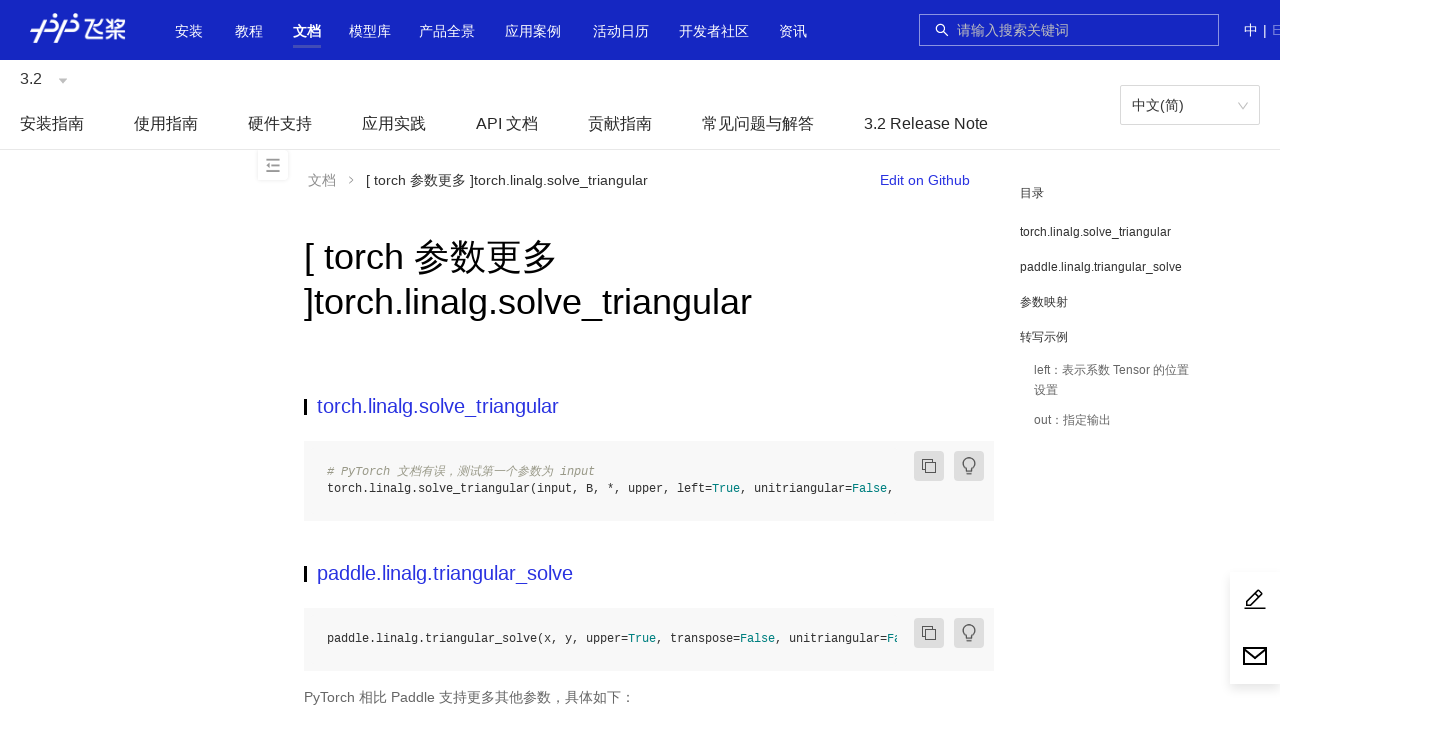

--- FILE ---
content_type: text/html;charset=UTF-8
request_url: https://www.paddlepaddle.org.cn/documentation/docs/zh/guides/model_convert/convert_from_pytorch/api_difference/linalg/torch.linalg.solve_triangular.html
body_size: 66621
content:
<!doctype html><html lang="zh-cmn-Hans-CN"><head><meta charset="utf-8"/><!--[if IE]><link rel="shortcut icon" href="https://paddlepaddle-org-cn.cdn.bcebos.com/paddle-unique-front/favicon.ico" /><![endif]--><link rel="icon" href="https://paddlepaddle-org-cn.cdn.bcebos.com/paddle-unique-front/favicon-48.png" sizes="48x48"/><link rel="icon" href="https://paddlepaddle-org-cn.cdn.bcebos.com/paddle-unique-front/favicon-64.png" sizes="64x64"/><link rel="icon" href="https://paddlepaddle-org-cn.cdn.bcebos.com/paddle-unique-front/favicon-128.png" sizes="128x128"/><meta name="viewport" content="width=device-width,initial-scale=1"/><meta name="theme-color" content="#fff"/><link rel="manifest" href="https://paddlepaddle-org-cn.cdn.bcebos.com/paddle-unique-front/manifest.json"/><title>[ torch 参数更多 ]torch.linalg.solve_triangular-API文档-PaddlePaddle深度学习平台</title><meta name="keywords" content="[ torch 参数更多 ]torch.linalg.solve_triangulartorch.linalg.solve_triangular,paddle.linalg.triangular_solve,参数映射,转写示例left：表示系数 Tensor 的位置设置,out：指定输出开源深度学习平台,PaddlePaddle Fluid,飞桨,PaddlePaddle教程"/><meta name="description" content="PyTorch 相比 Paddle 支持更多其他参数，具体如下：飞桨致力于让深度学习技术的创新与应用更简单。具有以下特点：同时支持动态图和静态图，兼顾灵活性和效率；精选应用效果最佳算法模型并提供官方支"/><script>if (typeof (_historyPolyfill) === 'undefined') {

        var _historyPolyfill = function (type) {
            var orig = history[type];

            function createNewEvent(eventName) {
                var event;
                if (typeof(Event) === 'function') {
                    event = new Event(eventName);
                } else {
                    event = document.createEvent('Event');
                    event.initEvent(eventName, true, true);
                }
                return event;
            }

            return function () {
                var rv = orig.apply(this, arguments);
                var typelow = type.toLowerCase();
                var ontype = 'on' + typelow;
                var e = createNewEvent(typelow);
                e.arguments = arguments;
                window.dispatchEvent(e);
                typeof (window[ontype]) === 'function' && window[ontype].apply(this, arguments);
                return rv;
            };
        };
        history.pushState = _historyPolyfill('pushState');
        history.replaceState = _historyPolyfill('replaceState');
    }</script><script>// 百度统计
        var _hmt = _hmt || {};
        (function () {
            var baiduTj = function () {
                _hmt = _hmt || {};
                var hmid = 'baidu-tj';
                var oldHm = document.getElementById(hmid);
                if (oldHm) {
                    oldHm.parentNode.removeChild(oldHm);
                }
                var hm = document.createElement('script');
                hm.id = hmid;
                hm.src = 'https://hm.baidu.com/hm.js?89be97848720f62fa00a07b1e0d83ae6';
                var s = document.getElementsByTagName('script')[0];
                s.parentNode.insertBefore(hm, s);
                setTimeout(function () {
                    if (typeof (_hmt.push) !== 'function') {
                        _hmt = undefined;
                    }
                }, 0);
            }
            baiduTj();
            window.addEventListener('popstate', baiduTj);
            window.addEventListener('pushstate', baiduTj);
            window.addEventListener('replacestate', baiduTj);
        })();</script><script>// 百度收录
        (function () {
            var baiduPush = function () {
                var bpid = 'baidu-push';
                var oldBp = document.getElementById('baidu-push');
                if (oldBp) {
                    oldBp.parentNode.removeChild(oldBp);
                }
                var bp = document.createElement('script');
                bp.id = bpid;
                var curProtocol = window.location.protocol.split(':')[0];
                if (curProtocol === 'https') {
                    bp.src = 'https://zz.bdstatic.com/linksubmit/push.js';
                }
                else {
                    bp.src = 'http://push.zhanzhang.baidu.com/push.js';
                }
                var s = document.getElementsByTagName('script')[0];
                s.parentNode.insertBefore(bp, s);
            }
            baiduPush();
            window.addEventListener('popstate', baiduPush);
            window.addEventListener('pushstate', baiduPush);
            window.addEventListener('replacestate', baiduPush);
        })();</script><style>.paddle-s-e-o {
        position: absolute;
        overflow: hidden;
        height: 0;
        width: 0;
    }</style><script defer="defer" src="https://paddlepaddle-org-cn.cdn.bcebos.com/paddle-unique-front/static/js/verdor.19b9cc3d.js"></script><script defer="defer" src="https://paddlepaddle-org-cn.cdn.bcebos.com/paddle-unique-front/static/js/common.627c84b2.js"></script><script defer="defer" src="https://paddlepaddle-org-cn.cdn.bcebos.com/paddle-unique-front/static/js/document.c86c8ca8.js"></script><link href="https://paddlepaddle-org-cn.cdn.bcebos.com/paddle-unique-front/static/css/verdor.cbeaa622.css" rel="stylesheet"><link href="https://paddlepaddle-org-cn.cdn.bcebos.com/paddle-unique-front/static/css/common.dab2e4f6.css" rel="stylesheet"></head><body class="wy-body-for-nav"><style>.paddle-logo {
        position: absolute;
        overflow: hidden;
        height: 0;
        width: 0;
    }</style><div class="paddle-logo"><img src=""/></div><noscript>You need to enable JavaScript to run this app.</noscript><div style="height: 0; overflow: hidden">\u200E</div><div id="root"></div><script>(function(){window.pageData={"navData":null,"seo":{"title":"[ torch 参数更多 ]torch.linalg.solve_triangular-API文档-PaddlePaddle深度学习平台","keywords":"[ torch 参数更多 ]torch.linalg.solve_triangulartorch.linalg.solve_triangular,paddle.linalg.triangular_solve,参数映射,转写示例left：表示系数 Tensor 的位置设置,out：指定输出开源深度学习平台,PaddlePaddle Fluid,飞桨,PaddlePaddle教程","description":"PyTorch 相比 Paddle 支持更多其他参数，具体如下：飞桨致力于让深度学习技术的创新与应用更简单。具有以下特点：同时支持动态图和静态图，兼顾灵活性和效率；精选应用效果最佳算法模型并提供官方支"},"pageData":null}})();</script><script>window.docInfo={};</script><script>(function(){window.docInfo.lang="zh";})();</script><script>(function(){window.docInfo.version="3.2";})();</script><div class="paddle-s-e-o"><div class="header"></div></div><div class="paddle-s-e-o"><div class="docheader"><ul id="doc_version" class="doc-version"><li><a href="/change-version?version=3.3">3.3</a></li><li class="current"><a href="/change-version?version=3.2">3.2</a></li><li><a href="/change-version?version=3.1">3.1</a></li><li><a href="/change-version?version=3.0">3.0</a></li><li><a href="/change-version?version=develop">develop</a></li><li><a href="/change-version?version=3.0-beta">3.0-beta</a></li><li><a href="/change-version?version=2.6">2.6</a></li><li><a href="/change-version?version=2.5">2.5</a></li><li><a href="/change-version?version=2.4">2.4</a></li><li><a href="/change-version?version=2.3">2.3</a></li><li><a href="/change-version?version=2.2">2.2</a></li><li><a href="/change-version?version=2.1">2.1</a></li><li><a href="/change-version?version=2.0">2.0</a></li><li><a href="/change-version?version=1.8">1.8</a></li></ul><ul id="doc_lang" class="doc-lang"><li class="current"><a href="/change-lang?lang=zh">中文(简)</a></li><li><a href="/change-lang?lang=en">English(En)</a></li></ul></div><div id="document_content"><div class="wy-grid-for-nav"> 
 <nav data-toggle="wy-nav-shift" class="wy-nav-side"> 
  <div class="wy-side-scroll"> 
   <div class="wy-menu wy-menu-vertical" data-spy="affix" role="navigation" aria-label="main navigation">
    <ul>
     <li class="toctree-l1"><a class="reference internal" href="/documentation/docs/zh/install/index_cn.html">安装指南</a>
      <ul>
       <li class="toctree-l2"><a class="reference internal" href="/documentation/docs/zh/install/pip/frompip.html">Pip 安装</a>
        <ul>
         <li class="toctree-l3"><a class="reference internal" href="/documentation/docs/zh/install/pip/linux-pip.html">Linux 下的 PIP 安装</a></li>
         <li class="toctree-l3"><a class="reference internal" href="/documentation/docs/zh/install/pip/macos-pip.html">macOS 下的 PIP 安装</a></li>
         <li class="toctree-l3"><a class="reference internal" href="/documentation/docs/zh/install/pip/windows-pip.html">Windows 下的 PIP 安装</a></li>
        </ul></li>
       <li class="toctree-l2"><a class="reference internal" href="/documentation/docs/zh/install/docker/fromdocker.html">Docker 安装</a>
        <ul>
         <li class="toctree-l3"><a class="reference internal" href="/documentation/docs/zh/install/docker/linux-docker.html">Linux 下的 Docker 安装</a></li>
         <li class="toctree-l3"><a class="reference internal" href="/documentation/docs/zh/install/docker/macos-docker.html">macOS 下的 Docker 安装</a></li>
         <li class="toctree-l3"><a class="reference internal" href="/documentation/docs/zh/install/docker/docker_list.html">Docker 列表</a></li>
        </ul></li>
       <li class="toctree-l2"><a class="reference internal" href="/documentation/docs/zh/install/compile/fromsource.html">从源码编译</a>
        <ul>
         <li class="toctree-l3"><a class="reference internal" href="/documentation/docs/zh/install/compile/linux-compile-by-make.html">Linux 下使用 make 从源码编译</a></li>
         <li class="toctree-l3"><a class="reference internal" href="/documentation/docs/zh/install/compile/macos-compile-make.html">macOS 下使用 make 从源码编译</a></li>
         <li class="toctree-l3"><a class="reference internal" href="/documentation/docs/zh/install/compile/linux-compile-by-ninja.html">Linux 下使用 ninja 从源码编译</a></li>
         <li class="toctree-l3"><a class="reference internal" href="/documentation/docs/zh/install/compile/macos-compile-ninja.html">macOS 下使用 ninja 从源码编译</a></li>
         <li class="toctree-l3"><a class="reference internal" href="/documentation/docs/zh/install/compile/windows-compile.html">Windows 下从源码编译</a></li>
         <li class="toctree-l3"><a class="reference internal" href="/documentation/docs/zh/install/compile/arm-compile.html">飞腾/鲲鹏下从源码编译</a></li>
         <li class="toctree-l3"><a class="reference internal" href="/documentation/docs/zh/install/compile/sw-compile.html">申威下从源码编译</a></li>
         <li class="toctree-l3"><a class="reference internal" href="/documentation/docs/zh/install/compile/zhaoxin-compile.html">兆芯下从源码编译</a></li>
         <li class="toctree-l3"><a class="reference internal" href="/documentation/docs/zh/install/compile/mips-compile.html">龙芯下从源码编译</a></li>
        </ul></li>
       <li class="toctree-l2"><a class="reference internal" href="/documentation/docs/zh/install/Tables.html">附录</a></li>
      </ul></li>
     <li class="toctree-l1"><a class="reference internal" href="/documentation/docs/zh/guides/index_cn.html">使用指南</a>
      <ul>
       <li class="toctree-l2"><a class="reference internal" href="/documentation/docs/zh/guides/paddle_v3_features/index_cn.html">飞桨 3.0 全新特性</a>
        <ul>
         <li class="toctree-l3"><a class="reference internal" href="/documentation/docs/zh/guides/paddle_v3_features/overview_cn.html">飞桨框架3.0正式版发布——加速大模型时代的技术创新与产业应用</a></li>
         <li class="toctree-l3"><a class="reference internal" href="/documentation/docs/zh/guides/paddle_v3_features/auto_parallel_cn.html">自动并行训练</a></li>
         <li class="toctree-l3"><a class="reference internal" href="/documentation/docs/zh/guides/paddle_v3_features/cinn_cn.html">CINN 神经网络编译器</a></li>
         <li class="toctree-l3"><a class="reference internal" href="/documentation/docs/zh/guides/paddle_v3_features/higher_order_ad_cn.html">高阶自动微分功能支持科学计算</a></li>
         <li class="toctree-l3"><a class="reference internal" href="/documentation/docs/zh/guides/paddle_v3_features/sot_cn.html">动转静 SOT 原理及使用</a></li>
         <li class="toctree-l3"><a class="reference internal" href="/documentation/docs/zh/guides/paddle_v3_features/paddle_ir_cn.html">PIR 基本概念和开发</a></li>
         <li class="toctree-l3"><a class="reference internal" href="/documentation/docs/zh/guides/paddle_v3_features/paddle_trt_cn.html">Paddle Inference(TensorRT 子图引擎)</a></li>
        </ul></li>
       <li class="toctree-l2"><a class="reference internal" href="/documentation/docs/zh/guides/beginner/index_cn.html">模型开发入门</a>
        <ul>
         <li class="toctree-l3"><a class="reference internal" href="/documentation/docs/zh/guides/beginner/quick_start_cn.html">10分钟快速上手飞桨</a></li>
         <li class="toctree-l3"><a class="reference internal" href="/documentation/docs/zh/guides/beginner/tensor_cn.html">Tensor 介绍</a></li>
         <li class="toctree-l3"><a class="reference internal" href="/documentation/docs/zh/guides/beginner/data_load_cn.html">数据集定义与加载</a></li>
         <li class="toctree-l3"><a class="reference internal" href="/documentation/docs/zh/guides/beginner/data_preprocessing_cn.html">数据预处理</a></li>
         <li class="toctree-l3"><a class="reference internal" href="/documentation/docs/zh/guides/beginner/model_cn.html">模型组网</a></li>
         <li class="toctree-l3"><a class="reference internal" href="/documentation/docs/zh/guides/beginner/train_eval_predict_cn.html">模型训练、评估与推理</a></li>
         <li class="toctree-l3"><a class="reference internal" href="/documentation/docs/zh/guides/beginner/model_save_load_cn.html">模型保存与加载</a></li>
        </ul></li>
       <li class="toctree-l2"><a class="reference internal" href="/documentation/docs/zh/guides/advanced/index_cn.html">模型开发更多用法</a>
        <ul>
         <li class="toctree-l3"><a class="reference internal" href="/documentation/docs/zh/guides/advanced/visualdl_usage_cn.html">使用 VisualDL 可视化模型，数据和训练</a></li>
         <li class="toctree-l3"><a class="reference internal" href="/documentation/docs/zh/guides/advanced/comate_paddle_cn.html">使用 Comate 加速飞桨编程</a></li>
         <li class="toctree-l3"><a class="reference internal" href="/documentation/docs/zh/guides/advanced/autograd_cn.html">自动微分机制介绍</a></li>
         <li class="toctree-l3"><a class="reference internal" href="/documentation/docs/zh/guides/advanced/layer_and_model_cn.html">使用 paddle.nn.Layer 自定义网络</a></li>
         <li class="toctree-l3"><a class="reference internal" href="/documentation/docs/zh/guides/advanced/customize_cn.html">自定义Loss、Metric 及 Callback</a></li>
         <li class="toctree-l3"><a class="reference internal" href="/documentation/docs/zh/guides/advanced/gradient_clip_cn.html">梯度裁剪方式介绍</a></li>
         <li class="toctree-l3"><a class="reference internal" href="/documentation/docs/zh/guides/advanced/model_to_onnx_cn.html">飞桨模型转 ONNX 模型</a></li>
         <li class="toctree-l3"><a class="reference internal" href="/documentation/docs/zh/guides/advanced/auto_type_promotion_cn.html">隐式数据类型提升介绍</a></li>
        </ul></li>
       <li class="toctree-l2"><a class="reference internal" href="/documentation/docs/zh/guides/jit/index_cn.html">动态图转静态图</a>
        <ul>
         <li class="toctree-l3"><a class="reference internal" href="/documentation/docs/zh/guides/jit/basic_usage_cn.html">使用样例</a></li>
         <li class="toctree-l3"><a class="reference internal" href="/documentation/docs/zh/guides/jit/principle_cn.html">转换原理</a></li>
         <li class="toctree-l3"><a class="reference internal" href="/documentation/docs/zh/guides/jit/grammar_list_cn.html">支持语法</a></li>
         <li class="toctree-l3"><a class="reference internal" href="/documentation/docs/zh/guides/jit/case_analysis_cn.html">案例解析</a></li>
         <li class="toctree-l3"><a class="reference internal" href="/documentation/docs/zh/guides/jit/debugging_cn.html">报错调试</a></li>
         <li class="toctree-l3"><a class="reference internal" href="/documentation/docs/zh/guides/jit/limitations_cn.html">Limitations</a></li>
        </ul></li>
       <li class="toctree-l2"><a class="reference internal" href="/documentation/docs/zh/guides/infer/index_cn.html">推理部署</a>
        <ul>
         <li class="toctree-l3"><a class="reference internal" href="/documentation/docs/zh/guides/infer/inference/inference_cn.html">服务器部署 — Paddle Inference</a></li>
         <li class="toctree-l3"><a class="reference internal" href="/documentation/docs/zh/guides/infer/mobile/mobile_index_cn.html">移动端/嵌入式部署 — Paddle Lite</a></li>
         <li class="toctree-l3"><a class="reference internal" href="/documentation/docs/zh/guides/infer/paddleslim/paddle_slim_cn.html">模型自动化压缩工具（ACT）</a></li>
        </ul></li>
       <li class="toctree-l2"><a class="reference internal" href="/documentation/docs/zh/guides/06_distributed_training/index_cn.html">分布式训练</a>
        <ul>
         <li class="toctree-l3"><a class="reference internal" href="/documentation/docs/zh/guides/06_distributed_training/distributed_overview.html">分布式训练简介</a></li>
         <li class="toctree-l3"><a class="reference internal" href="/documentation/docs/zh/guides/06_distributed_training/deployment_cn.html">环境部署</a></li>
         <li class="toctree-l3"><a class="reference internal" href="/documentation/docs/zh/guides/06_distributed_training/cluster_quick_start_collective_cn.html">快速开始-数据并行</a></li>
         <li class="toctree-l3"><a class="reference internal" href="/documentation/docs/zh/guides/06_distributed_training/cluster_quick_start_ps_cn.html">快速开始-参数服务器</a></li>
         <li class="toctree-l3"><a class="reference internal" href="/documentation/docs/zh/guides/06_distributed_training/data_parallel/index_cn.html">数据并行</a>
          <ul>
           <li class="toctree-l4"><a class="reference internal" href="/documentation/docs/zh/guides/06_distributed_training/data_parallel/principle_and_demo_cn.html">原理和实践案例</a></li>
           <li class="toctree-l4"><a class="reference internal" href="/documentation/docs/zh/guides/06_distributed_training/data_parallel/recompute_cn.html">前向重计算</a></li>
           <li class="toctree-l4"><a class="reference internal" href="/documentation/docs/zh/guides/06_distributed_training/data_parallel/amp_cn.html">自动混合精度</a></li>
           <li class="toctree-l4"><a class="reference internal" href="/documentation/docs/zh/guides/06_distributed_training/data_parallel/gradient_merge_cn.html">Gradient Merge</a></li>
          </ul></li>
         <li class="toctree-l3"><a class="reference internal" href="/documentation/docs/zh/guides/06_distributed_training/ps/index_cn.html">参数服务器</a>
          <ul>
           <li class="toctree-l4"><a class="reference internal" href="/documentation/docs/zh/guides/06_distributed_training/ps/cluster_overview_ps_cn.html">参数服务器概述</a></li>
           <li class="toctree-l4"><a class="reference internal" href="/documentation/docs/zh/guides/06_distributed_training/ps/cluster_example_gpups_cn.html">纯 GPU 参数服务器</a></li>
           <li class="toctree-l4"><a class="reference internal" href="/documentation/docs/zh/guides/06_distributed_training/ps/cluster_example_cpups_cn.html">CPUPS 流式训练示例</a></li>
          </ul></li>
         <li class="toctree-l3"><a class="reference internal" href="/documentation/docs/zh/guides/06_distributed_training/model_parallel_cn.html">张量模型并行</a></li>
         <li class="toctree-l3"><a class="reference internal" href="/documentation/docs/zh/guides/06_distributed_training/pipeline_parallel_cn.html">流水线并行</a></li>
         <li class="toctree-l3"><a class="reference internal" href="/documentation/docs/zh/guides/06_distributed_training/group_sharded_parallel_cn.html">分组切分并行</a></li>
         <li class="toctree-l3"><a class="reference internal" href="/documentation/docs/zh/guides/06_distributed_training/moe_cn.html">MoE</a></li>
         <li class="toctree-l3"><a class="reference internal" href="/documentation/docs/zh/guides/06_distributed_training/visual_pipeline_parallel_static_mode_cn.html">静态图流水并行时序图可视化工具</a></li>
        </ul></li>
       <li class="toctree-l2"><a class="reference internal" href="/documentation/docs/zh/guides/performance_improving/index_cn.html">性能调优</a>
        <ul>
         <li class="toctree-l3"><a class="reference internal" href="/documentation/docs/zh/guides/performance_improving/amp_cn.html">自动混合精度训练（AMP）</a></li>
         <li class="toctree-l3"><a class="reference internal" href="/documentation/docs/zh/guides/performance_improving/profiling_model.html">模型性能分析（Profiler）</a></li>
         <li class="toctree-l3"><a class="reference internal" href="/documentation/docs/zh/guides/performance_improving/training_improving_model_cn.html">训练全流程自动调优（Beta）</a></li>
        </ul></li>
       <li class="toctree-l2"><a class="reference internal" href="/documentation/docs/zh/guides/model_convert/index_cn.html">模型迁移</a>
        <ul>
         <li class="toctree-l3"><a class="reference internal" href="/documentation/docs/zh/guides/model_convert/convert_guide_cn.html">迁移指南</a></li>
         <li class="toctree-l3"><a class="reference internal" href="/documentation/docs/zh/guides/model_convert/convert_from_pytorch/index_cn.html">从 PyTorch 迁移到飞桨</a>
          <ul>
           <li class="toctree-l4"><a class="reference internal" href="/documentation/docs/zh/guides/model_convert/convert_from_pytorch/pytorch_api_mapping_cn.html">PyTorch 最新 release 与 Paddle develop API 映射表</a></li>
           <li class="toctree-l4"><a class="reference internal" href="/documentation/docs/zh/guides/model_convert/convert_from_pytorch/cv_quick_start_cn.html">CV - 快速上手</a></li>
           <li class="toctree-l4"><a class="reference internal" href="/documentation/docs/zh/guides/model_convert/convert_from_pytorch/cv_experience_cn.html">CV - 迁移经验汇总</a></li>
           <li class="toctree-l4"><a class="reference internal" href="/documentation/docs/zh/guides/model_convert/convert_from_pytorch/nlp_fast_explore_cn.html">NLP - 快速上手</a></li>
           <li class="toctree-l4"><a class="reference internal" href="/documentation/docs/zh/guides/model_convert/convert_from_pytorch/nlp_migration_experiences_cn.html">NLP - 迁移经验汇总</a></li>
           <li class="toctree-l4"><a class="reference internal" href="/documentation/docs/zh/guides/model_convert/convert_from_pytorch/convert_net_structure_cn.html">解读网络结构转换</a></li>
           <li class="toctree-l4"><a class="reference internal" href="/documentation/docs/zh/guides/model_convert/convert_from_pytorch/convert_bert_weights_cn.html">解读 Bert 模型权重转换</a></li>
           <li class="toctree-l4"><a class="reference internal" href="/documentation/docs/zh/guides/model_convert/convert_from_pytorch/pytorch_custom_op_convert_cn.html">PyTorch 自定义算子转写教程</a></li>
          </ul></li>
         <li class="toctree-l3"><a class="reference internal" href="/documentation/docs/zh/guides/model_convert/convert_with_paconvert_cn.html">代码自动转换工具</a></li>
         <li class="toctree-l3"><a class="reference internal" href="/documentation/docs/zh/guides/model_convert/convert_with_x2paddle_cn.html">使用 X2Paddle 迁移推理模型</a></li>
         <li class="toctree-l3"><a class="reference internal" href="/documentation/docs/zh/guides/model_convert/convert_from_older_versions/index_cn.html">迁移飞桨旧版本</a>
          <ul>
           <li class="toctree-l4"><a class="reference internal" href="/documentation/docs/zh/guides/model_convert/convert_from_older_versions/update_cn.html">升级指南</a></li>
           <li class="toctree-l4"><a class="reference internal" href="/documentation/docs/zh/guides/model_convert/convert_from_older_versions/migration_cn.html">版本迁移工具</a></li>
           <li class="toctree-l4"><a class="reference internal" href="/documentation/docs/zh/guides/model_convert/convert_from_older_versions/load_old_format_model_cn.html">兼容载入旧格式模型</a></li>
           <li class="toctree-l4"><a class="reference internal" href="/documentation/docs/zh/guides/model_convert/convert_from_older_versions/paddle_api_mapping_cn.html">Paddle 1.8 与 Paddle 2.0 API 映射表</a></li>
          </ul></li>
         <li class="toctree-l3"><a class="reference internal" href="/documentation/docs/zh/guides/model_convert/paddle_2_x_cn.html">附录: 飞桨框架 2.x</a></li>
        </ul></li>
       <li class="toctree-l2"><a class="reference internal" href="/documentation/docs/zh/guides/custom_op/index_cn.html">自定义算子</a>
        <ul>
         <li class="toctree-l3"><a class="reference internal" href="/documentation/docs/zh/guides/custom_op/new_cpp_op_cn.html">自定义 C++算子</a></li>
         <li class="toctree-l3"><a class="reference internal" href="/documentation/docs/zh/guides/custom_op/cpp_extension_cn.html">自定义 C++ 扩展</a></li>
         <li class="toctree-l3"><a class="reference internal" href="/documentation/docs/zh/guides/custom_op/new_python_op_cn.html">自定义 Python 算子</a></li>
        </ul></li>
       <li class="toctree-l2"><a class="reference internal" href="/documentation/docs/zh/guides/flags/flags_cn.html">环境变量 FLAGS</a>
        <ul>
         <li class="toctree-l3"><a class="reference internal" href="/documentation/docs/zh/guides/flags/cudnn_cn.html">cudnn</a></li>
         <li class="toctree-l3"><a class="reference internal" href="/documentation/docs/zh/guides/flags/data_cn.html">数值计算</a></li>
         <li class="toctree-l3"><a class="reference internal" href="/documentation/docs/zh/guides/flags/debug_cn.html">调试</a>
          <ul>
           <li class="toctree-l4"><a class="reference internal" href="/documentation/docs/zh/guides/flags/check_nan_inf_cn.html">check nan inf 工具</a></li>
          </ul></li>
         <li class="toctree-l3"><a class="reference internal" href="/documentation/docs/zh/guides/flags/device_cn.html">设备管理</a></li>
         <li class="toctree-l3"><a class="reference internal" href="/documentation/docs/zh/guides/flags/distributed_cn.html">分布式</a></li>
         <li class="toctree-l3"><a class="reference internal" href="/documentation/docs/zh/guides/flags/executor_cn.html">执行器</a></li>
         <li class="toctree-l3"><a class="reference internal" href="/documentation/docs/zh/guides/flags/memory_cn.html">存储管理</a></li>
         <li class="toctree-l3"><a class="reference internal" href="/documentation/docs/zh/guides/flags/npu_cn.html">昇腾 NPU</a></li>
         <li class="toctree-l3"><a class="reference internal" href="/documentation/docs/zh/guides/flags/others_cn.html">其他</a></li>
        </ul></li>
      </ul></li>
     <li class="toctree-l1"><a class="reference internal" href="/documentation/docs/zh/hardware_support/index_cn.html">硬件支持</a>
      <ul>
       <li class="toctree-l2"><a class="reference internal" href="/documentation/docs/zh/hardware_support/hardware_info_cn.html">飞桨产品硬件支持表</a></li>
       <li class="toctree-l2"><a class="reference internal" href="/documentation/docs/zh/hardware_support/xpu/index_cn.html">昆仑芯 XPU 芯片</a>
        <ul>
         <li class="toctree-l3"><a class="reference internal" href="/documentation/docs/zh/hardware_support/xpu/xpu-gen2_install_cn.html">昆仑芯 XPU 安装说明</a></li>
         <li class="toctree-l3"><a class="reference internal" href="/documentation/docs/zh/hardware_support/xpu/xpu-gen2_paddle_tutorial_cn.html">昆仑芯 XPU 基于框架的使用指南</a></li>
         <li class="toctree-l3"><a class="reference internal" href="/documentation/docs/zh/hardware_support/xpu/xpu-gen2_paddlex_tutorial_cn.html">昆仑芯 XPU 基于 PaddleX 的使用指南</a></li>
         <li class="toctree-l3"><a class="reference internal" href="/documentation/docs/zh/hardware_support/xpu/xpu-gen2_support_cn.html">昆仑芯 XPU 支持模型</a></li>
         <li class="toctree-l3"><a class="reference internal" href="/documentation/docs/zh/hardware_support/xpu/xpu-p800_install_cn.html">昆仑芯 XPU P800 安装说明</a></li>
         <li class="toctree-l3"><a class="reference internal" href="/documentation/docs/zh/hardware_support/xpu/xpu-p800_paddle_tutorial_cn.html">昆仑芯 XPU P800 基于框架的使用指南</a></li>
         <li class="toctree-l3"><a class="reference internal" href="/documentation/docs/zh/hardware_support/xpu/xpu-p800_paddlex_tutorial_cn.html">昆仑芯 XPU P800 基于 PaddleX 的使用指南</a></li>
         <li class="toctree-l3"><a class="reference internal" href="/documentation/docs/zh/hardware_support/xpu/xpu-p800_support_cn.html">昆仑芯 XPU 支持模型</a></li>
        </ul></li>
       <li class="toctree-l2"><a class="reference internal" href="/documentation/docs/zh/hardware_support/dcu/index_cn.html">海光 DCU 芯片</a>
        <ul>
         <li class="toctree-l3"><a class="reference internal" href="/documentation/docs/zh/hardware_support/dcu/install_cn.html">海光 DCU 安装说明</a></li>
         <li class="toctree-l3"><a class="reference internal" href="/documentation/docs/zh/hardware_support/dcu/paddle_tutorial_cn.html">海光 DCU 基于框架的使用指南</a></li>
         <li class="toctree-l3"><a class="reference internal" href="/documentation/docs/zh/hardware_support/dcu/paddlex_tutorial_cn.html">海光 DCU 基于 PaddleX 的使用指南</a></li>
         <li class="toctree-l3"><a class="reference internal" href="/documentation/docs/zh/hardware_support/dcu/support_cn.html">海光 DCU 验证模型</a></li>
        </ul></li>
       <li class="toctree-l2"><a class="reference internal" href="/documentation/docs/zh/hardware_support/npu/index_cn.html">昇腾 NPU 芯片</a>
        <ul>
         <li class="toctree-l3"><a class="reference internal" href="/documentation/docs/zh/hardware_support/npu/install_cn.html">昇腾 NPU 安装说明</a></li>
         <li class="toctree-l3"><a class="reference internal" href="/documentation/docs/zh/hardware_support/npu/paddle_tutorial_cn.html">昇腾 NPU 基于框架的使用指南</a></li>
         <li class="toctree-l3"><a class="reference internal" href="/documentation/docs/zh/hardware_support/npu/paddlex_tutorial_cn.html">昇腾 NPU 基于 PaddleX 的使用指南</a></li>
         <li class="toctree-l3"><a class="reference internal" href="/documentation/docs/zh/hardware_support/npu/support_cn.html">昇腾 NPU 验证模型</a></li>
        </ul></li>
       <li class="toctree-l2"><a class="reference internal" href="/documentation/docs/zh/hardware_support/mlu/index_cn.html">寒武纪 MLU 芯片</a>
        <ul>
         <li class="toctree-l3"><a class="reference internal" href="/documentation/docs/zh/hardware_support/mlu/install_cn.html">寒武纪 MLU 安装说明</a></li>
         <li class="toctree-l3"><a class="reference internal" href="/documentation/docs/zh/hardware_support/mlu/paddle_tutorial_cn.html">寒武纪 MLU 基于框架的使用指南</a></li>
         <li class="toctree-l3"><a class="reference internal" href="/documentation/docs/zh/hardware_support/mlu/paddlex_tutorial_cn.html">寒武纪 MLU 基于 PaddleX 的使用指南</a></li>
         <li class="toctree-l3"><a class="reference internal" href="/documentation/docs/zh/hardware_support/mlu/support_cn.html">寒武纪 MLU 验证模型</a></li>
        </ul></li>
       <li class="toctree-l2"><a class="reference internal" href="/documentation/docs/zh/hardware_support/gcu/index_cn.html">燧原 GCU 芯片</a>
        <ul>
         <li class="toctree-l3"><a class="reference internal" href="/documentation/docs/zh/hardware_support/gcu/install_cn.html">燧原 GCU 安装说明</a></li>
         <li class="toctree-l3"><a class="reference internal" href="/documentation/docs/zh/hardware_support/gcu/paddlex_tutorial_cn.html">燧原 GCU 基于 PaddleX 的使用指南</a></li>
         <li class="toctree-l3"><a class="reference internal" href="/documentation/docs/zh/hardware_support/gcu/support_cn.html">燧原 GCU 验证模型</a></li>
        </ul></li>
       <li class="toctree-l2"><a class="reference internal" href="/documentation/docs/zh/hardware_support/sdaa/index_cn.html">太初 SDAA 芯片</a>
        <ul>
         <li class="toctree-l3"><a class="reference internal" href="/documentation/docs/zh/hardware_support/sdaa/install_cn.html">太初 SDAA 安装说明</a></li>
         <li class="toctree-l3"><a class="reference internal" href="/documentation/docs/zh/hardware_support/sdaa/paddle_tutorial_cn.html">太初 SDAA 基于框架的使用指南</a></li>
        </ul></li>
       <li class="toctree-l2"><a class="reference internal" href="/documentation/docs/zh/hardware_support/metax/index_cn.html">METAX GPGPU 芯片</a>
        <ul>
         <li class="toctree-l3"><a class="reference internal" href="/documentation/docs/zh/hardware_support/metax/install_cn.html">沐曦 曦云 C 系列 安装说明</a></li>
         <li class="toctree-l3"><a class="reference internal" href="/documentation/docs/zh/hardware_support/metax/paddle_tutorial_cn.html">沐曦 曦云 C500 基于 PaddlePaddle 框架的使用指南</a></li>
        </ul></li>
       <li class="toctree-l2"><a class="reference internal" href="/documentation/docs/zh/hardware_support/iluvatar_gpu/index_cn.html">天数 GPGPU 芯片</a>
        <ul>
         <li class="toctree-l3"><a class="reference internal" href="/documentation/docs/zh/hardware_support/iluvatar_gpu/install_cn.html">天数 GPGPU 安装说明</a></li>
        </ul></li>
      </ul></li>
     <li class="toctree-l1"><a class="reference internal" href="/documentation/docs/zh/practices/index_cn.html">应用实践</a>
      <ul>
       <li class="toctree-l2"><a class="reference internal" href="/documentation/docs/zh/practices/quick_start/index_cn.html">快速上手</a>
        <ul>
         <li class="toctree-l3"><a class="reference internal" href="/documentation/docs/zh/practices/quick_start/hello_paddle.html">hello paddle: 从普通程序走向机器学习程序</a></li>
         <li class="toctree-l3"><a class="reference internal" href="/documentation/docs/zh/practices/quick_start/dynamic_graph.html">动态图</a></li>
         <li class="toctree-l3"><a class="reference internal" href="/documentation/docs/zh/practices/quick_start/high_level_api.html">飞桨高层API使用指南</a></li>
         <li class="toctree-l3"><a class="reference internal" href="/documentation/docs/zh/practices/quick_start/save_model.html">模型保存及加载</a></li>
         <li class="toctree-l3"><a class="reference internal" href="/documentation/docs/zh/practices/quick_start/linear_regression.html">使用线性回归预测波士顿房价</a></li>
        </ul></li>
       <li class="toctree-l2"><a class="reference internal" href="/documentation/docs/zh/practices/cv/index_cn.html">计算机视觉</a>
        <ul>
         <li class="toctree-l3"><a class="reference internal" href="/documentation/docs/zh/practices/cv/image_classification.html">使用LeNet在MNIST数据集实现图像分类</a></li>
         <li class="toctree-l3"><a class="reference internal" href="/documentation/docs/zh/practices/cv/convnet_image_classification.html">使用卷积神经网络进行图像分类</a></li>
         <li class="toctree-l3"><a class="reference internal" href="/documentation/docs/zh/practices/cv/image_classification_ViT.html">CIFAR-100数据集上基于Vision Transformer 实现图片分类</a></li>
         <li class="toctree-l3"><a class="reference internal" href="/documentation/docs/zh/practices/cv/glaucoma_classification.html">GAMMA比赛多模态眼底图像数据集下基于EfficientNet和ResNet构造fundus_img和oct_img的分类模型</a></li>
         <li class="toctree-l3"><a class="reference internal" href="/documentation/docs/zh/practices/cv/3D_image_classification_from_CT_scans.html">MosMedData: 新冠肺炎胸部 CT扫描数据集上基于3D-CNN实现二分类</a></li>
         <li class="toctree-l3"><a class="reference internal" href="/documentation/docs/zh/practices/cv/image_search.html">基于图片相似度的图片搜索</a></li>
         <li class="toctree-l3"><a class="reference internal" href="/documentation/docs/zh/practices/cv/image_segmentation.html">基于U-Net卷积神经网络实现宠物图像分割</a></li>
         <li class="toctree-l3"><a class="reference internal" href="/documentation/docs/zh/practices/cv/image_ocr.html">通过OCR实现验证码识别</a></li>
         <li class="toctree-l3"><a class="reference internal" href="/documentation/docs/zh/practices/cv/super_resolution_sub_pixel.html">通过Sub-Pixel实现图像超分辨率</a></li>
         <li class="toctree-l3"><a class="reference internal" href="/documentation/docs/zh/practices/cv/landmark_detection.html">人脸关键点检测</a></li>
         <li class="toctree-l3"><a class="reference internal" href="/documentation/docs/zh/practices/cv/pointnet.html">点云处理：实现PointNet点云分类</a></li>
         <li class="toctree-l3"><a class="reference internal" href="/documentation/docs/zh/practices/cv/pc_segmentation.html">点云处理：实现PointNet点云分割</a></li>
        </ul></li>
       <li class="toctree-l2"><a class="reference internal" href="/documentation/docs/zh/practices/nlp/index_cn.html">自然语言处理</a>
        <ul>
         <li class="toctree-l3"><a class="reference internal" href="/documentation/docs/zh/practices/nlp/n_gram_model.html">用N-Gram模型在莎士比亚文集中训练word embedding</a></li>
         <li class="toctree-l3"><a class="reference internal" href="/documentation/docs/zh/practices/nlp/imdb_bow_classification.html">IMDB 数据集使用BOW网络的文本分类</a></li>
         <li class="toctree-l3"><a class="reference internal" href="/documentation/docs/zh/practices/nlp/pretrained_word_embeddings.html">使用预训练的词向量完成文本分类任务</a></li>
         <li class="toctree-l3"><a class="reference internal" href="/documentation/docs/zh/practices/nlp/seq2seq_with_attention.html">使用注意力机制的LSTM的机器翻译</a></li>
         <li class="toctree-l3"><a class="reference internal" href="/documentation/docs/zh/practices/nlp/transformer_in_English-to-Spanish.html">基于Transformer实现英语到西班牙语的翻译任务</a></li>
         <li class="toctree-l3"><a class="reference internal" href="/documentation/docs/zh/practices/nlp/addition_rnn.html">使用序列到序列模型完成数字加法</a></li>
        </ul></li>
       <li class="toctree-l2"><a class="reference internal" href="/documentation/docs/zh/practices/recommendations/index_cn.html">推荐</a>
        <ul>
         <li class="toctree-l3"><a class="reference internal" href="/documentation/docs/zh/practices/recommendations/collaborative_filtering.html">使用协同过滤实现电影推荐</a></li>
        </ul></li>
       <li class="toctree-l2"><a class="reference internal" href="/documentation/docs/zh/practices/reinforcement_learning/index_cn.html">强化学习</a>
        <ul>
         <li class="toctree-l3"><a class="reference internal" href="/documentation/docs/zh/practices/reinforcement_learning/actor_critic_method.html">强化学习——Actor Critic Method</a></li>
         <li class="toctree-l3"><a class="reference internal" href="/documentation/docs/zh/practices/reinforcement_learning/advantage_actor_critic.html">强化学习——Advantage Actor-Critic(A2C)</a></li>
         <li class="toctree-l3"><a class="reference internal" href="/documentation/docs/zh/practices/reinforcement_learning/deep_deterministic_policy_gradient.html">强化学习——Deep Deterministic Policy Gradient (DDPG)</a></li>
         <li class="toctree-l3"><a class="reference internal" href="/documentation/docs/zh/practices/reinforcement_learning/dqn_fruit_merger.html">强化学习——DQN玩合成大西瓜</a></li>
         <li class="toctree-l3"><a class="reference internal" href="/documentation/docs/zh/practices/reinforcement_learning/AlphaZero.html">用飞桨框架2.0造一个会下五子棋的AI模型</a></li>
        </ul></li>
       <li class="toctree-l2"><a class="reference internal" href="/documentation/docs/zh/practices/time_series/index_cn.html">时序数据</a>
        <ul>
         <li class="toctree-l3"><a class="reference internal" href="/documentation/docs/zh/practices/time_series/autoencoder.html">通过AutoEncoder实现时序数据异常检测</a></li>
         <li class="toctree-l3"><a class="reference internal" href="/documentation/docs/zh/practices/time_series/temperature_forecast.html">Jena Climate时间序列数据集上使用LSTM进行温度的预报</a></li>
         <li class="toctree-l3"><a class="reference internal" href="/documentation/docs/zh/practices/time_series/stock_forecast.html">证券数据集下使用LSTM模型预测A股走势</a></li>
        </ul></li>
       <li class="toctree-l2"><a class="reference internal" href="/documentation/docs/zh/practices/jit/index_cn.html">动转静</a>
        <ul>
         <li class="toctree-l3"><a class="reference internal" href="/documentation/docs/zh/practices/jit/image_search_with_jit.html">使用动转静完成以图搜图</a></li>
        </ul></li>
       <li class="toctree-l2"><a class="reference internal" href="/documentation/docs/zh/practices/gan/index_cn.html">生成式对抗网络</a>
        <ul>
         <li class="toctree-l3"><a class="reference internal" href="/documentation/docs/zh/practices/gan/cyclegan/cyclegan.html">图像风格迁移模型-CycleGAN</a></li>
         <li class="toctree-l3"><a class="reference internal" href="/documentation/docs/zh/practices/gan/dcgan_face/dcgan_face.html">通过DCGAN实现人脸图像生成</a></li>
         <li class="toctree-l3"><a class="reference internal" href="/documentation/docs/zh/practices/gan/GAN_with_MINIST/GAN_with_MINIST.html">MNIST数据集下用Paddle框架的动态图模式玩耍经典对抗生成网络（GAN）</a></li>
         <li class="toctree-l3"><a class="reference internal" href="/documentation/docs/zh/practices/gan/Pix2Pix/Pix2Pix_with_Cityscapes.html">城市街景分割数据集下使用对抗网络Pix2Pix根据掩码生成街景</a></li>
        </ul></li>
      </ul></li>
     <li class="toctree-l1"><a class="reference internal" href="/documentation/docs/zh/api/index_cn.html">API 文档</a></li>
     <li class="toctree-l1"><a class="reference internal" href="/documentation/docs/zh/dev_guides/index_cn.html">贡献指南</a>
      <ul>
       <li class="toctree-l2"><a class="reference internal" href="/documentation/docs/zh/dev_guides/Overview_cn.html">概述</a></li>
       <li class="toctree-l2"><a class="reference internal" href="/documentation/docs/zh/dev_guides/code_contributing_path_cn.html">代码贡献流程</a></li>
       <li class="toctree-l2"><a class="reference internal" href="/documentation/docs/zh/dev_guides/api_contributing_guides/api_contributing_guides_cn.html">新增 API 开发&amp;提交流程</a>
        <ul>
         <li class="toctree-l3"><a class="reference internal" href="/documentation/docs/zh/dev_guides/api_contributing_guides/read_before_contributing_cn.html">贡献前阅读</a></li>
         <li class="toctree-l3"><a class="reference internal" href="/documentation/docs/zh/dev_guides/api_contributing_guides/new_python_api_cn.html">开发 API Python 端</a></li>
         <li class="toctree-l3"><a class="reference internal" href="/documentation/docs/zh/dev_guides/api_contributing_guides/new_cpp_op_cn.html">开发 C++ 算子</a></li>
         <li class="toctree-l3"><a class="reference internal" href="/documentation/docs/zh/dev_guides/api_contributing_guides/auto_parallel_op_cn.html">分布式算子开发</a></li>
         <li class="toctree-l3"><a class="reference internal" href="/documentation/docs/zh/dev_guides/api_contributing_guides/api_design_guidelines_standard_cn.html">API 设计和命名规范</a></li>
         <li class="toctree-l3"><a class="reference internal" href="/documentation/docs/zh/dev_guides/api_contributing_guides/api_docs_guidelines_cn.html">API 文档书写规范</a></li>
         <li class="toctree-l3"><a class="reference internal" href="/documentation/docs/zh/dev_guides/api_contributing_guides/api_accpetance_criteria_cn.html">API 单测开发及验收规范</a></li>
        </ul></li>
       <li class="toctree-l2"><a class="reference internal" href="/documentation/docs/zh/dev_guides/op_optimization/op_optimization_contributing_guides_cn.html">算子性能优化 提交流程</a>
        <ul>
         <li class="toctree-l3"><a class="reference internal" href="/documentation/docs/zh/dev_guides/op_optimization/op_optimization_method_introduction_cn.html">算子性能优化 方法介绍</a></li>
         <li class="toctree-l3"><a class="reference internal" href="/documentation/docs/zh/dev_guides/op_optimization/op_optimization_accpetance_criteria_cn.html">算子性能优化 验收规范</a></li>
         <li class="toctree-l3"><a class="reference internal" href="/documentation/docs/zh/dev_guides/op_optimization/kernel_primitive_api/index_cn.html">Kernel Primitive API</a>
          <ul>
           <li class="toctree-l4"><a class="reference internal" href="/documentation/docs/zh/dev_guides/op_optimization/kernel_primitive_api/api_description_cn.html">API 介绍</a>
            <ul>
             <li class="toctree-l5"><a class="reference internal" href="/documentation/docs/zh/dev_guides/op_optimization/kernel_primitive_api/io_api_cn.html">API 介绍 - IO</a></li>
             <li class="toctree-l5"><a class="reference internal" href="/documentation/docs/zh/dev_guides/op_optimization/kernel_primitive_api/compute_api_cn.html">API 介绍 - Compute</a></li>
             <li class="toctree-l5"><a class="reference internal" href="/documentation/docs/zh/dev_guides/op_optimization/kernel_primitive_api/functor_api_cn.html">API 介绍 - OpFunc</a></li>
            </ul></li>
           <li class="toctree-l4"><a class="reference internal" href="/documentation/docs/zh/dev_guides/op_optimization/kernel_primitive_api/example_cn.html">API 示例</a>
            <ul>
             <li class="toctree-l5"><a class="reference internal" href="/documentation/docs/zh/dev_guides/op_optimization/kernel_primitive_api/add_example_cn.html">示例 - ElementwiseAdd</a></li>
             <li class="toctree-l5"><a class="reference internal" href="/documentation/docs/zh/dev_guides/op_optimization/kernel_primitive_api/reduce_example_cn.html">示例 - Reduce</a></li>
             <li class="toctree-l5"><a class="reference internal" href="/documentation/docs/zh/dev_guides/op_optimization/kernel_primitive_api/model_example_cn.html">示例 - Model</a></li>
            </ul></li>
          </ul></li>
        </ul></li>
       <li class="toctree-l2"><a class="reference internal" href="/documentation/docs/zh/dev_guides/op_dtype_extension/op_dtype_extension_contributing_guides_cn.html">算子数据类型扩展 提交流程</a>
        <ul>
         <li class="toctree-l3"><a class="reference internal" href="/documentation/docs/zh/dev_guides/op_dtype_extension/op_dtype_extension_acceptance_criteria_cn.html">算子数据类型扩展 验收规范</a></li>
        </ul></li>
       <li class="toctree-l2"><a class="reference internal" href="/documentation/docs/zh/dev_guides/amp_precision/index_cn.html">低精度算子开发贡献指南</a>
        <ul>
         <li class="toctree-l3"><a class="reference internal" href="/documentation/docs/zh/dev_guides/amp_precision/amp_op_dev_guide_cn.html">低精度算子支持开发规范</a></li>
         <li class="toctree-l3"><a class="reference internal" href="/documentation/docs/zh/dev_guides/amp_precision/amp_test_dev_guide_cn.html">低精度算子单测开发规范</a></li>
        </ul></li>
       <li class="toctree-l2"><a class="reference internal" href="/documentation/docs/zh/dev_guides/sugon/index_cn.html">曙光开发指南</a>
        <ul>
         <li class="toctree-l3"><a class="reference internal" href="/documentation/docs/zh/dev_guides/sugon/complie_and_test_cn.html">曙光智算平台-Paddle 源码编译和单测执行</a></li>
         <li class="toctree-l3"><a class="reference internal" href="/documentation/docs/zh/dev_guides/sugon/paddle_c86_cn.html">Paddle 适配 C86 加速卡详解</a></li>
         <li class="toctree-l3"><a class="reference internal" href="/documentation/docs/zh/dev_guides/sugon/paddle_c86_fix_guides_cn.html">Paddle 框架下 ROCm(HIP)算子单测修复指导</a></li>
        </ul></li>
       <li class="toctree-l2"><a class="reference internal" href="/documentation/docs/zh/dev_guides/custom_device_docs/index_cn.html">硬件接入飞桨后端指南</a>
        <ul>
         <li class="toctree-l3"><a class="reference internal" href="/documentation/docs/zh/dev_guides/custom_device_docs/new_device_backend_overview_cn.html">硬件接入飞桨后端方案介绍</a></li>
         <li class="toctree-l3"><a class="reference internal" href="/documentation/docs/zh/dev_guides/custom_device_docs/custom_device_overview_cn.html">训练硬件 Custom Device 接入方案介绍</a></li>
         <li class="toctree-l3"><a class="reference internal" href="/documentation/docs/zh/dev_guides/custom_device_docs/custom_runtime_cn.html">自定义 Runtime</a>
          <ul>
           <li class="toctree-l4"><a class="reference internal" href="/documentation/docs/zh/dev_guides/custom_device_docs/runtime_data_type_cn.html">数据类型</a></li>
           <li class="toctree-l4"><a class="reference internal" href="/documentation/docs/zh/dev_guides/custom_device_docs/device_api_cn.html">Device 接口</a></li>
           <li class="toctree-l4"><a class="reference internal" href="/documentation/docs/zh/dev_guides/custom_device_docs/memory_api_cn.html">Memory 接口</a></li>
           <li class="toctree-l4"><a class="reference internal" href="/documentation/docs/zh/dev_guides/custom_device_docs/stream_api_cn.html">Stream 接口</a></li>
           <li class="toctree-l4"><a class="reference internal" href="/documentation/docs/zh/dev_guides/custom_device_docs/event_api_cn.html">Event 接口</a></li>
           <li class="toctree-l4"><a class="reference internal" href="/documentation/docs/zh/dev_guides/custom_device_docs/ccl_api_cn.html">集合通讯接口</a></li>
           <li class="toctree-l4"><a class="reference internal" href="/documentation/docs/zh/dev_guides/custom_device_docs/profiler_api_cn.html">Profiler 接口</a></li>
          </ul></li>
         <li class="toctree-l3"><a class="reference internal" href="/documentation/docs/zh/dev_guides/custom_device_docs/custom_kernel_cn.html">自定义 Kernel</a>
          <ul>
           <li class="toctree-l4"><a class="reference internal" href="/documentation/docs/zh/dev_guides/custom_device_docs/custom_kernel_docs/kernel_declare_cn.html">Kernel 函数声明</a></li>
           <li class="toctree-l4"><a class="reference internal" href="/documentation/docs/zh/dev_guides/custom_device_docs/custom_kernel_docs/cpp_api_cn.html">Kernel 实现接口</a>
            <ul>
             <li class="toctree-l5"><a class="reference internal" href="/documentation/docs/zh/dev_guides/custom_device_docs/custom_kernel_docs/context_api_cn.html">Context API</a></li>
             <li class="toctree-l5"><a class="reference internal" href="/documentation/docs/zh/dev_guides/custom_device_docs/custom_kernel_docs/tensor_api_cn.html">Tensor API</a></li>
             <li class="toctree-l5"><a class="reference internal" href="/documentation/docs/zh/dev_guides/custom_device_docs/custom_kernel_docs/exception_api_cn.html">Exception API</a></li>
            </ul></li>
           <li class="toctree-l4"><a class="reference internal" href="/documentation/docs/zh/dev_guides/custom_device_docs/custom_kernel_docs/register_api_cn.html">Kernel 注册接口</a></li>
          </ul></li>
         <li class="toctree-l3"><a class="reference internal" href="/documentation/docs/zh/dev_guides/custom_device_docs/custom_device_example_cn.html">新硬件接入示例</a></li>
        </ul></li>
       <li class="toctree-l2"><a class="reference internal" href="/documentation/docs/zh/dev_guides/docs_contributing_guides_cn.html">文档贡献指南</a></li>
       <li class="toctree-l2"><a class="reference internal" href="/documentation/docs/zh/dev_guides/style_guide_and_references/index_cn.html">规范和参考信息</a>
        <ul>
         <li class="toctree-l3"><a class="reference internal" href="/documentation/docs/zh/dev_guides/style_guides_cn.html">代码规范</a></li>
         <li class="toctree-l3"><a class="reference internal" href="/documentation/docs/zh/dev_guides/style_guide_and_references/error_message_writing_specification_cn.html">报错信息文案书写规范</a></li>
         <li class="toctree-l3"><a class="reference internal" href="/documentation/docs/zh/dev_guides/git_guides/codestyle_check_guide_cn.html">代码风格检查指南</a></li>
         <li class="toctree-l3"><a class="reference internal" href="/documentation/docs/zh/dev_guides/git_guides/paddle_ci_manual_cn.html">Paddle CI 测试详解</a></li>
         <li class="toctree-l3"><a class="reference internal" href="/documentation/docs/zh/dev_guides/style_guide_and_references/code_example_writing_specification_cn.html">Python 文档示例代码书写规范</a></li>
         <li class="toctree-l3"><a class="reference internal" href="/documentation/docs/zh/dev_guides/style_guide_and_references/type_annotations_specification_cn.html">Python 类型提示标注规范</a></li>
        </ul></li>
      </ul></li>
     <li class="toctree-l1"><a class="reference internal" href="/documentation/docs/zh/faq/index_cn.html">常见问题与解答</a>
      <ul>
       <li class="toctree-l2"><a class="reference internal" href="/documentation/docs/zh/faq/2.0.html">2.0 升级常见问题</a></li>
       <li class="toctree-l2"><a class="reference internal" href="/documentation/docs/zh/faq/install_cn.html">安装常见问题</a></li>
       <li class="toctree-l2"><a class="reference internal" href="/documentation/docs/zh/faq/data_cn.html">数据及其加载常见问题</a></li>
       <li class="toctree-l2"><a class="reference internal" href="/documentation/docs/zh/faq/train_cn.html">组网、训练、评估常见问题</a></li>
       <li class="toctree-l2"><a class="reference internal" href="/documentation/docs/zh/faq/save_cn.html">模型保存常见问题</a></li>
       <li class="toctree-l2"><a class="reference internal" href="/documentation/docs/zh/faq/params_cn.html">参数调整常见问题</a></li>
       <li class="toctree-l2"><a class="reference internal" href="/documentation/docs/zh/faq/distributed_cn.html">分布式训练常见问题</a></li>
       <li class="toctree-l2"><a class="reference internal" href="/documentation/docs/zh/faq/others_cn.html">其他常见问题</a></li>
      </ul></li>
     <li class="toctree-l1"><a class="reference internal" href="/documentation/docs/zh/release_note_cn.html">3.2 Release Note</a></li>
    </ul>
   </div> 
  </div> 
  <div class="toc" id="navigation-toc"> 
   <ul> 
    <li><a class="reference internal" href="#">[ torch 参数更多 ]torch.linalg.solve_triangular</a>
     <ul> 
      <li><a class="reference internal" href="#torch-linalg-solve-triangular">torch.linalg.solve_triangular</a></li> 
      <li><a class="reference internal" href="#paddle-linalg-triangular-solve">paddle.linalg.triangular_solve</a></li> 
      <li><a class="reference internal" href="#canshuyingshe">参数映射</a></li> 
      <li><a class="reference internal" href="#zhuanxieshili">转写示例</a>
       <ul> 
        <li><a class="reference internal" href="#left-tensor">left：表示系数 Tensor 的位置设置</a></li> 
        <li><a class="reference internal" href="#out">out：指定输出</a></li> 
       </ul> </li> 
     </ul> </li> 
   </ul> 
  </div> 
 </nav> 
 <section data-toggle="wy-nav-shift" class="wy-nav-content-wrap"> 
  <div class="wy-nav-content"> 
   <div class="rst-content style-external-links"> 
    <div role="navigation" aria-label="breadcrumbs navigation"> 
     <ul class="wy-breadcrumbs"> 
      <li><a href="../../../../../index_cn.html" class="icon icon-home"></a> »</li> 
      <li>[ torch 参数更多 ]torch.linalg.solve_triangular</li> 
      <li class="wy-breadcrumbs-aside"> <a href="https://github.com/PaddlePaddle/docs/blob/release/3.2/docs/guides/model_convert/convert_from_pytorch/api_difference/linalg/torch.linalg.solve_triangular.md" class="fa fa-github"> 在 GitHub 上编辑</a> </li> 
     </ul> 
     <hr> 
    </div>
    <div role="main" class="document"> 
     <div itemprop="articleBody"> 
      <div class="section" id="torch-torch-linalg-solve-triangular"> 
       <h1>[ torch 参数更多 ]torch.linalg.solve_triangular<a class="headerlink" href="#torch-torch-linalg-solve-triangular" title="此标题的永久链接"></a></h1> 
       <div class="section" id="torch-linalg-solve-triangular"> 
        <h2><a class="reference external" href="https://pytorch.org/docs/stable/generated/torch.linalg.solve_triangular.html?highlight=torch+linalg+solve_triangular#torch.linalg.solve_triangular">torch.linalg.solve_triangular</a><a class="headerlink" href="#torch-linalg-solve-triangular" title="此标题的永久链接"></a></h2> 
        <div class="highlight-python notranslate">
         <div class="highlight">
          <pre><span></span><span class="c1"># PyTorch 文档有误，测试第一个参数为 input</span>
<span class="n">torch</span><span class="o">.</span><span class="n">linalg</span><span class="o">.</span><span class="n">solve_triangular</span><span class="p">(</span><span class="nb">input</span><span class="p">,</span> <span class="n">B</span><span class="p">,</span> <span class="o">*</span><span class="p">,</span> <span class="n">upper</span><span class="p">,</span> <span class="n">left</span><span class="o">=</span><span class="kc">True</span><span class="p">,</span> <span class="n">unitriangular</span><span class="o">=</span><span class="kc">False</span><span class="p">,</span> <span class="n">out</span><span class="o">=</span><span class="kc">None</span><span class="p">)</span>
</pre>
         </div> 
        </div> 
       </div> 
       <div class="section" id="paddle-linalg-triangular-solve"> 
        <h2><a class="reference external" href="https://www.paddlepaddle.org.cn/documentation/docs/zh/develop/api/paddle/linalg/triangular_solve_cn.html">paddle.linalg.triangular_solve</a><a class="headerlink" href="#paddle-linalg-triangular-solve" title="此标题的永久链接"></a></h2> 
        <div class="highlight-python notranslate">
         <div class="highlight">
          <pre><span></span><span class="n">paddle</span><span class="o">.</span><span class="n">linalg</span><span class="o">.</span><span class="n">triangular_solve</span><span class="p">(</span><span class="n">x</span><span class="p">,</span> <span class="n">y</span><span class="p">,</span> <span class="n">upper</span><span class="o">=</span><span class="kc">True</span><span class="p">,</span> <span class="n">transpose</span><span class="o">=</span><span class="kc">False</span><span class="p">,</span> <span class="n">unitriangular</span><span class="o">=</span><span class="kc">False</span><span class="p">,</span> <span class="n">name</span><span class="o">=</span><span class="kc">None</span><span class="p">)</span>
</pre>
         </div> 
        </div> 
        <p>PyTorch 相比 Paddle 支持更多其他参数，具体如下：</p> 
       </div> 
       <div class="section" id="canshuyingshe"> 
        <h2>参数映射<a class="headerlink" href="#canshuyingshe" title="此标题的永久链接"></a></h2> 
        <table border="1" class="docutils"> 
         <thead> 
          <tr> 
           <th>PyTorch</th> 
           <th>PaddlePaddle</th> 
           <th>备注</th> 
          </tr> 
         </thead> 
         <tbody> 
          <tr> 
           <td>input</td> 
           <td>x</td> 
           <td>表示线性方程组左边的系数 Tensor ，仅参数名不一致。</td> 
          </tr> 
          <tr> 
           <td>B</td> 
           <td>y</td> 
           <td>表示线性方程组右边的 Tensor ，仅参数名不一致。</td> 
          </tr> 
          <tr> 
           <td>upper</td> 
           <td>upper</td> 
           <td>表示对系数 Tensor 取上三角还是下三角。</td> 
          </tr> 
          <tr> 
           <td>left</td> 
           <td>transpose</td> 
           <td>表示是否对系数 Tensor 进行转置 ，PyTorch 和 Paddle 取值相反，PyTorch 默认为 True，Paddle 默认为 False，需要转写。</td> 
          </tr> 
          <tr> 
           <td>unitriangular</td> 
           <td>unitriangular</td> 
           <td>表示是否将系数 Tensor 对角线元素假设为 1 来求解方程。</td> 
          </tr> 
          <tr> 
           <td>out</td> 
           <td>-</td> 
           <td>表示输出的 Tensor ， Paddle 无此参数，需要转写。</td> 
          </tr> 
         </tbody> 
        </table>
       </div> 
       <div class="section" id="zhuanxieshili"> 
        <h2>转写示例<a class="headerlink" href="#zhuanxieshili" title="此标题的永久链接"></a></h2> 
        <div class="section" id="left-tensor"> 
         <h3>left：表示系数 Tensor 的位置设置<a class="headerlink" href="#left-tensor" title="此标题的永久链接"></a></h3> 
         <div class="highlight-python notranslate">
          <div class="highlight">
           <pre><span></span><span class="c1"># PyTorch 写法, left 为 True</span>
<span class="n">torch</span><span class="o">.</span><span class="n">linalg</span><span class="o">.</span><span class="n">solve_triangular</span><span class="p">(</span><span class="nb">input</span><span class="p">,</span> <span class="n">B</span><span class="p">,</span> <span class="n">upper</span><span class="p">,</span> <span class="n">left</span><span class="o">=</span><span class="kc">True</span><span class="p">)</span>

<span class="c1"># Paddle 写法</span>
<span class="n">paddle</span><span class="o">.</span><span class="n">linalg</span><span class="o">.</span><span class="n">triangular_solve</span><span class="p">(</span><span class="nb">input</span><span class="p">,</span> <span class="n">B</span><span class="p">,</span> <span class="n">upper</span><span class="p">,</span> <span class="n">transpose</span><span class="o">=</span><span class="kc">False</span><span class="p">)</span>

<span class="c1"># PyTorch 写法, left 为 False</span>
<span class="n">torch</span><span class="o">.</span><span class="n">linalg</span><span class="o">.</span><span class="n">solve_triangular</span><span class="p">(</span><span class="nb">input</span><span class="p">,</span> <span class="n">B</span><span class="p">,</span> <span class="n">upper</span><span class="p">,</span> <span class="n">left</span><span class="o">=</span><span class="kc">False</span><span class="p">)</span>

<span class="c1"># Paddle 写法</span>
<span class="n">paddle</span><span class="o">.</span><span class="n">linalg</span><span class="o">.</span><span class="n">triangular_solve</span><span class="p">(</span><span class="nb">input</span><span class="p">,</span> <span class="n">B</span><span class="p">,</span> <span class="n">upper</span><span class="p">,</span> <span class="n">transpose</span><span class="o">=</span><span class="kc">True</span><span class="p">)</span>
</pre>
          </div> 
         </div> 
        </div> 
        <div class="section" id="out"> 
         <h3>out：指定输出<a class="headerlink" href="#out" title="此标题的永久链接"></a></h3> 
         <div class="highlight-python notranslate">
          <div class="highlight">
           <pre><span></span><span class="c1"># PyTorch 写法</span>
<span class="n">torch</span><span class="o">.</span><span class="n">linalg</span><span class="o">.</span><span class="n">solve_triangular</span><span class="p">(</span><span class="nb">input</span><span class="p">,</span> <span class="n">B</span><span class="p">,</span> <span class="n">upper</span><span class="p">,</span> <span class="n">left</span><span class="p">,</span> <span class="n">unitriangular</span><span class="p">,</span> <span class="n">out</span><span class="o">=</span><span class="n">y</span><span class="p">)</span>

<span class="c1"># Paddle 写法</span>
<span class="n">paddle</span><span class="o">.</span><span class="n">assign</span><span class="p">(</span><span class="n">paddle</span><span class="o">.</span><span class="n">linalg</span><span class="o">.</span><span class="n">triangular_solve</span><span class="p">(</span><span class="nb">input</span><span class="p">,</span> <span class="n">B</span><span class="p">,</span> <span class="n">upper</span><span class="p">,</span> <span class="n">transpose</span><span class="p">,</span> <span class="n">unitriangular</span><span class="p">)</span> <span class="p">,</span> <span class="n">y</span><span class="p">)</span>
</pre>
          </div> 
         </div> 
        </div> 
       </div> 
      </div> 
     </div> 
    </div>
   </div> 
  </div> 
 </section> 
</div></div></div></body></html>

--- FILE ---
content_type: image/svg+xml
request_url: https://paddlepaddle-org-cn.cdn.bcebos.com/paddle-unique-front/static/media/feedback.7e679f6375eba60b4654.svg
body_size: 310
content:
<?xml version="1.0" encoding="UTF-8"?>
<svg width="16px" height="16px" viewBox="0 0 24 24" version="1.1" xmlns="http://www.w3.org/2000/svg" xmlns:xlink="http://www.w3.org/1999/xlink">
    <title>反馈</title>
    <g id="文档框架优化" stroke="none" stroke-width="1" fill="none" fill-rule="evenodd">
        <g id="文档_PC_1440" transform="translate(-1403.000000, -836.000000)">
            <g id="分组-64" transform="translate(1390.000000, 764.000000)">
                <g id="反馈" transform="translate(13.000000, 72.000000)">
                    <rect id="矩形" x="0" y="0" width="24" height="24"></rect>
                    <g id="提pr" transform="translate(0.000000, 3.000000)" stroke="#000000" stroke-width="2">
                        <rect id="Rectangle-41" x="1" y="1" width="22" height="16"></rect>
                        <line x1="1" y1="2" x2="12.6093595" y2="11.4985669" id="Line-4"></line>
                        <line x1="11.3906405" y1="2" x2="23" y2="11.4985669" id="Line-4" transform="translate(17.195320, 6.749283) scale(-1, 1) translate(-17.195320, -6.749283) "></line>
                    </g>
                </g>
            </g>
        </g>
    </g>
</svg>